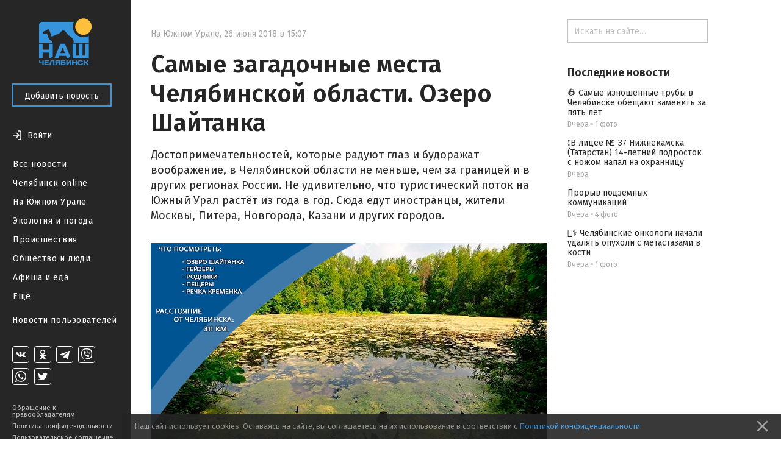

--- FILE ---
content_type: text/html; charset=utf-8
request_url: https://nashchelyabinsk.ru/post/samye-zagadochnye-mesta-cheliabinskoi-oblasti-ozer/
body_size: 29530
content:
<!DOCTYPE html><html><head><meta charset="utf-8"/><title>Самые загадочные места Челябинской области. Озеро Шайтанка — Наш Челябинск</title><link href="https://fonts.googleapis.com/css?family=Fira+Sans:400,500,600,700" rel="stylesheet"/><link href="https://maxcdn.bootstrapcdn.com/font-awesome/4.5.0/css/font-awesome.min.css" rel="stylesheet"/><link href="/static/css/main.333dd5932497.css" rel="stylesheet"/><link href="/static/css/theme.770ce8bb08e7.css" rel="stylesheet"/><link href="/static/css/likely.bb8020c6aa3f.css" rel="stylesheet"/><link href="/static/css/fancybox/fancybox.min.b6ac71e205f4.css" rel="stylesheet"/><script data-main="/static/js/app.06efc20b1abd.js" src="/static/js/libs/require.ce648077c54a.js"></script><script charset="utf-8" src="//yastatic.net/share2/share.js" type="text/javascript"></script><script charset="utf-8" src="//yastatic.net/es5-shims/0.0.2/es5-shims.min.js" type="text/javascript"></script><meta content="width=device-width, initial-scale=1, minimum-scale=1.0, user-scalable=no" name="viewport"/><meta content="@nashchelyabinsk" name="twitter:site"/><meta content="summary" name="twitter:card"/><meta content="Самые загадочные места Челябинской области. Озеро Шайтанка" property="og:title"/><meta content="Самые загадочные места Челябинской области. Озеро Шайтанка" name="twitter:title"/><meta content="Достопримечательностей, которые радуют глаз и будоражат воображение, в Челябинской области не меньше, чем за границей и в других регионах России. Не удивительно, что туристический поток на Южный Урал растёт из года в год. Сюда едут иностранцы, жители Москвы, Питера, Новгорода, Казани и других городов." name="og:description"/><meta content="Достопримечательностей, которые радуют глаз и будоражат воображение, в Челябинской области не меньше, чем за границей и в других регионах России. Не удивительно, что туристический поток на Южный Урал растёт из года в год. Сюда едут иностранцы, жители Москвы, Питера, Новгорода, Казани и других городов." name="description"/><meta content="Достопримечательностей, которые радуют глаз и будоражат воображение, в Челябинской области не меньше, чем за границей и в других регионах России. Не удивительно, что туристический поток на Южный Урал растёт из года в год. Сюда едут иностранцы, жители Москвы, Питера, Новгорода, Казани и других городов." name="twitter:description"/><meta content="https://nashchelyabinsk.ru/media/main_images/3335997d84424517be2b0724e8e37b71.png" property="og:image"/><meta content="https://nashchelyabinsk.ru/media/main_images/3335997d84424517be2b0724e8e37b71.png" name="twitter:image:src"/><link href="https://nashchelyabinsk.ru/media/main_images/3335997d84424517be2b0724e8e37b71.png" rel="image_src"/><meta content="Наш Челябинск: официальное городское сообщество" name="og:description"/><meta content="Наш Челябинск: официальное городское сообщество" name="description"/><meta content="Наш Челябинск: официальное городское сообщество" name="twitter:description"/><link href="/static/favicon/apple-icon-57x57.88e0ca8a72dc.png" rel="apple-touch-icon" sizes="57x57"/><link href="/static/favicon/apple-icon-60x60.2ab57762465c.png" rel="apple-touch-icon" sizes="60x60"/><link href="/static/favicon/apple-icon-72x72.9d392aa5f341.png" rel="apple-touch-icon" sizes="72x72"/><link href="/static/favicon/apple-icon-76x76.2d358e7ce3cb.png" rel="apple-touch-icon" sizes="76x76"/><link href="/static/favicon/apple-icon-114x114.2efae82f462c.png" rel="apple-touch-icon" sizes="114x114"/><link href="/static/favicon/apple-icon-120x120.c910a21921cd.png" rel="apple-touch-icon" sizes="120x120"/><link href="/static/favicon/apple-icon-144x144.57ebd013cad8.png" rel="apple-touch-icon" sizes="144x144"/><link href="/static/favicon/apple-icon-152x152.22ed854357d4.png" rel="apple-touch-icon" sizes="152x152"/><link href="/static/favicon/apple-icon-180x180.40756a173cb2.png" rel="apple-touch-icon" sizes="180x180"/><link href="/static/favicon/android-icon-192x192.4bdf56ee33d9.png" rel="icon" sizes="192x192" type="image/png"/><link href="/static/favicon/favicon-32x32.06a51484f872.png" rel="icon" sizes="32x32" type="image/png"/><link href="/static/favicon/favicon-96x96.c5a25596c459.png" rel="icon" sizes="96x96" type="image/png"/><link href="/static/favicon/favicon-16x16.12a9fef83e0e.png" rel="icon" sizes="16x16" type="image/png"/><link href="/static/favicon/manifest.0527bbdfa455.json" rel="manifest"/><meta content="#ffffff" name="msapplication-TileColor"/><meta content="/static/favicon/ms-icon-144x144.57ebd013cad8.png" name="msapplication-TileImage"/><meta content="#ffffff" name="theme-color"/><link href="/rss/" rel="alternate" title="RSS" type="application/rss+xml"/></head><body data-script-main="post" data-vk-app-id="5386988"><script type="text/javascript"> (function (d, w, c) { (w[c] = w[c] || []).push(function() { try { w.yaCounter36883280 = new Ya.Metrika({ id:36883280, clickmap:true, trackLinks:true, accurateTrackBounce:true, webvisor:true }); } catch(e) { } }); var n = d.getElementsByTagName("script")[0], s = d.createElement("script"), f = function () { n.parentNode.insertBefore(s, n); }; s.type = "text/javascript"; s.async = true; s.src = "https://mc.yandex.ru/metrika/watch.js"; if (w.opera == "[object Opera]") { d.addEventListener("DOMContentLoaded", f, false); } else { f(); } })(document, window, "yandex_metrika_callbacks"); </script><noscript>&lt;div&gt;&lt;img src="https://mc.yandex.ru/watch/36883280" style="position:absolute; left:-9999px;" alt="" /&gt;&lt;/div&gt;</noscript><div class="body-wrapper"><nav class="mobile-bar"><div class="mobile-bar-wrapper"><div class="mobile-bar-menu pull-left"><a class="js-open-menu" href="#"><img src="/static/images/menu-icon.e307ee6e7e02.svg"/><span class="mobile-hide-small">Меню</span></a></div><div class="mobile-bar-logo"><div class="mobile-bar-logo-wrapper"><a href="/"><img class="logo-image" src="/static/images/logo.10c067511538.png"/></a></div></div><div class="mobile-bar-auth pull-right"><div class="user-is-not-authenticated auth-wrapper"><a class="js-login-button pull-right" href="#"><div class="large-icon-wrapper"><span class="imaged-button login-button"></span></div><span class="login-button-text mobile-hide-small">Войти</span></a></div></div></div></nav><aside class="side-menu-opener"><span class="image-center"></span><img class="side-menu-arrow js-side-menu-arrow" src="/static/images/side-menu-arrow.8422dcccb24e.png"/></aside><div class="side-menu-wrapper"><aside class="side-menu js-mobile-hidden"><div class="side-menu-logo"><a href="/"><img class="logo-image" src="/static/images/logo.10c067511538.png"/></a></div><div class="side-menu-close-menu"><a class="js-close-menu" href="#"><img class="mobile-close-arrow" src="/static/images/side-menu-arrow-close.svg"/>Закрыть</a></div><div class="side-menu-control"><a class="btn btn-primary" href="/write/" id="create-post-btn">Добавить новость</a></div><div class="side-menu-auth"><div class="auth-for-pc"><div class="user-is-not-authenticated"><a class="js-login-button" href="#"><div class="large-icon-wrapper"><span class="imaged-button login-button"></span></div><span class="login-button-text">Войти</span></a></div></div></div><div class="side-menu-categories"><ul><li><a class="" href="/">Все новости</a></li><li><a class="" href="/c/chelyabinsk_online/">Челябинск online</a></li><li><a class="" href="/c/na_yuzhnom_urale/">На Южном Урале</a></li><li><a class="" href="/c/ecologiya_i_pogoda/">Экология и погода</a></li><li><a class="" href="/c/proishestviya/">Происшествия</a></li><li><a class="" href="/c/obshchestvo_i_lyudi/">Общество и люди</a></li><li><a class="" href="/c/afisha_i_eda/">Афиша и еда</a></li><div class="side-menu-categories-folded hidden"><li><a class="" href="/c/ekonomika_i_biznes/">Экономика и бизнес</a></li><li><a class="" href="/c/politika_i_vlast/">Политика и власть</a></li><li><a class="" href="/c/autochelyabinsk/">АвтоЧелябинск</a></li><li><a class="" href="/c/tipichnyi_pokupatel/">Типичный покупатель</a></li><li><a class="" href="/c/podslushano_v_gorode/">Подслушано в городе</a></li><li><a class="" href="/c/istoriya_goroda/">История города</a></li><li><a class="" href="/c/sdelano_v_chelyabinske/">Сделано в Челябинске</a></li><li><a class="" href="/c/nashy_oprosy/">Наши опросы</a></li><li><a class="" href="/c/sport_i_fitness/">Спорт и фитнес</a></li><li><a class="" href="/c/krasota_i_zdorovye/">Красота и здоровье</a></li><li><a class="" href="/c/foto_chelyabinska/">Фото Челябинска</a></li><li><a class="" href="/c/motivatory/">Мотиваторы</a></li><li><a class="" href="/c/muzhskoy_chelyabinsk/">Мужской Челябинск</a></li><li><a class="" href="/c/zhenskiy_chelyabinsk/">Женский Челябинск</a></li><li><a class="" href="/c/mamy_chelyabinska/">Мамы Челябинска</a></li><li><a class="" href="/c/idei_podarkov/">Идеи подарков</a></li><li><a class="" href="/c/vsya_rossiya/">Вся Россия</a></li></div><li><a class="show-more js-folded-menu-reveal" href="#">Ещё</a> <a class="show-more js-folded-menu-hide hidden" href="#">Скрыть</a></li></ul></div><div class="side-menu-sandbox"><a class="" href="/c/sandbox/">Новости пользователей</a></div><div class="side-menu-spacer"></div><div class="side-menu-social"><div class="social-links"><a class="social-link vk-social-icon" href="https://vk.com/nashchelyabinsk" target="_blank"></a> <a class="social-link odnoklassniki-social-icon" href="https://ok.ru/nashchelyabinsk" target="_blank"></a> <a class="social-link telegram-social-icon" href="https://t.me/nashchelyabinsk" target="_blank"></a> <a class="social-link viber-social-icon" href="https://vb.me/nashchelyabinsk" target="_blank"></a> <a class="social-link whatsapp-social-icon" href="https://chat.whatsapp.com/HjwJzTBwJ1n5ao9yOmheUx" target="_blank"></a> <a class="social-link twitter-social-icon" href="https://twitter.com/nashchelyabinsk" target="_blank"></a></div></div><div class="side-menu-note"><a class="" href="/appeal-for-copyright-holders/">Обращение к правообладателям</a> <a class="" href="/privacy-policy/">Политика конфиденциальности</a> <a class="" href="/terms-of-service/">Пользовательское соглашение</a></div></aside><div class="side-menu-mobile-overlay hidden"></div></div><section class="page"><div class="center-content"><div class="center-white-block" itemscope="" itemtype="http://schema.org/NewsArticle"><meta itemid="https://nashchelyabinsk.ru/post/samye-zagadochnye-mesta-cheliabinskoi-oblasti-ozer/" itemprop="mainEntityOfPage" itemscope="" itemtype="https://schema.org/WebPage"/><div itemprop="publisher" itemscope="" itemtype="https://schema.org/Organization"><div itemprop="logo" itemscope="" itemtype="https://schema.org/ImageObject"><meta content="https://nashchelyabinsk.ru/static/images/logo-very-large.1c24b6c7420a.png" itemprop="url"/><meta content="401" itemprop="width"/><meta content="401" itemprop="height"/></div><meta content="Наш Челябинск" itemprop="name"/></div><div class="post-content"><div class="post-time-wrapper"><div class="small-title post-time pull-left"><a class="post-category" href="/c/na_yuzhnom_urale/">На Южном Урале</a><span class="mr-sm">,</span><meta content="2018-06-26T15:07:36.730615+05:00" itemprop="datePublished"/><meta content="2018-12-06T11:35:14.863359+05:00" itemprop="dateModified"/><span class="mr-sm">26 июня 2018 в 15:07</span></div></div><h1 itemprop="headline">Самые загадочные места Челябинской области. Озеро Шайтанка</h1><div class="post-text"><div class="post-text-announce"><p itemprop="description">Достопримечательностей, которые радуют глаз и будоражат воображение, в Челябинской области не меньше, чем за границей и в других регионах России. Не удивительно, что туристический поток на Южный Урал растёт из года в год. Сюда едут иностранцы, жители Москвы, Питера, Новгорода, Казани и других городов.</p></div><div class="post-media hug-top" itemprop="image" itemscope="" itemtype="http://schema.org/ImageObject"><img alt="Самые загадочные места Челябинской области. Озеро Шайтанка" class="feed-post-image" itemprop="contentUrl" src="/media/main_images/3335997d84424517be2b0724e8e37b71.normal.png"/><meta content="https://nashchelyabinsk.ru/media/main_images/3335997d84424517be2b0724e8e37b71.png" itemprop="url"/><meta content="1666" itemprop="width"/><meta content="937" itemprop="height"/></div><p> </p><p>При этом многие россияне, оставляя огромные деньги на зарубежных курортах, зачастую не представляют, какая красота находится совсем рядом: живописные горные хребты, чистейшие озёра, национальные парки, реки, пещеры, памятники истории...</p><p>В путеводителе, который редакция Знак. ком подготовила при помощи министерства культуры Челябинской области, управления туризма региона и туристического бюро «Спутник», собраны самые интересные и неизбитые достопримечательности Южного Урала.</p><p>Расстояние: от Челябинска – 311 км.</p><p>Координаты: 54°57′2″N 57°16′39″E</p><p>Что посмотреть: озеро Шайтанка, гейзеры, родники, пещеры, речка Кременка.</p><p>Озеро Шайтанка, которое из-за цвета воды ещё иногда называют Чёрным, расположено у западной границы Челябинской области, южнее города Аша, на окраине деревни Ук. Уникальный водоём карстового происхождения. В переводе с тюркского «Шайтанка» означает «Чёртово озеро». На сегодня это самое глубокое карстовое озеро Челябинской области. Донные отложения представляют собой вязкую и плотную глину. Анализ придонной воды показал очень высокую концентрацию марганца (и не только), это практически марганцевая руда. Но на поверхности вода чистая, её даже можно пить.</p><p>Шайтанка – не единственный в этих местах водоём с необычными свойствами. В труднодоступных уголках можно полюбоваться на нетермальный источник, который, подобно гейзеру, периодически выбрасывает вверх струи воды, попробовать воду из очень солёного родника.</p><p> </p><p>Речка Кременка благодаря высокому содержанию кремния в воде знаменита своими косметическими свойствами. Берега речки богаты целебной голубой глиной.</p><p>Как добраться: выезжаем из Челябинска в сторону Аши. После поворота на Ашу минуем деревню Ук. Озеро находится на окраине Ука, перед посёлком имени Горького.</p><p>Размещение: ближайшее место для ночлега – гостиница «Тортуга» в городе Аша (улица Нелюбина, 33). Цена – от 3,5 тыс. рублей до 5,3 тыс. рублей в сутки (с завтраком), есть Wi-Fi, забронировать можно через <a href="http://Booking.com" rel="nofollow">Booking.com</a> или другие сервисы.</p></div><div class="post-gallery" id="gallery"></div><script>
                    var __GalleryData = [
                        
                            { width: 1666, height: 1042, lowUrl: '/media/images/27f1998cf3a8479e8f39237cd07c026e.low.png', url: '/media/images/27f1998cf3a8479e8f39237cd07c026e.normal.png' },
                        
                    ];
                </script><div class="post-tags post-centered-block"><a href="/tag/%D0%BE%D1%82%D0%B4%D1%8B%D1%85/">отдых</a> <a href="/tag/%D0%BE%D0%B7%D0%B5%D1%80%D0%BE/">озеро</a> <a href="/tag/%D0%B7%D0%B0%D0%B3%D0%B0%D0%B4%D0%BE%D1%87%D0%BD%D1%8B%D0%B5%20%D0%BC%D0%B5%D1%81%D1%82%D0%B0/">загадочные места</a> <a href="/tag/%D1%88%D0%B0%D0%B9%D1%82%D0%B0%D0%BD%D0%BA%D0%B0/">шайтанка</a></div></div><div class="post-activities"><div class="username-wrapper" itemprop="author" itemscope="" itemtype="http://schema.org/Person"><div class="post-activity user-name"><span>Автор —</span> <a class="truncate" href="/profile/18/"><span class="hover-blue" itemprop="name">Полина Вольхина</span></a></div></div><div class="pull-left likes-wrapper" id="post-rating-18449"><div class="post-activity like-button"><a class="imaged-button js-vote-button js-upvote not-allowed-button" data-id="18449" data-slug="samye-zagadochnye-mesta-cheliabinskoi-oblasti-ozer" href="#"></a></div><div class="post-activity like-count"><span>0</span></div><div class="post-activity dislike-button"><a class="imaged-button js-vote-button js-downvote not-allowed-button" data-id="18449" data-slug="samye-zagadochnye-mesta-cheliabinskoi-oblasti-ozer" href="#"></a></div></div><div class="likely"><div class="vkontakte">Поделиться</div><div class="telegram">Отправить</div><div class="odnoklassniki"></div><div class="whatsapp"></div><div class="twitter"></div></div></div><div id="comments"><div class="post-comments hidden" id="post-comments-18449"><div class="post-comments-count">0 комментариев</div><div class="post-comment-list clearfix" id="comments-list-18449"></div><div class="post-new-comment"><a class="btn btn-primary post-comment-send js-submit-comment" href="https://vk.com/wall-87721351_474581">Оставить комментарий <span class="post-comment-send-vk-icon"><img src="/static/images/vk-button-icon.efa4aaf5c2dc.svg"/></span></a></div></div></div></div><div class="relevant-news-bottom"><div class="hide-overflow bottom-side-content"><div class="bottom-side-block"><div class="bottom-side-title">Читайте также</div><div class="bottom-side-news-container"><div class="bottom-side-news"><div class="bottom-side-video-wrapper js-point-at" data-pointer="84700-bottom-side-post-title"><iframe allowfullscreen="" class="bottom-side-media" src="//ok.ru/videoembed/11638583003694"></iframe></div><a class="bottom-side-link" href="/post/v-litsee-37-nizhnekamska-tatarstan-14-letnii-podro/" id="84700-bottom-side-post-title">❗В лицее № 37 Нижнекамска (Татарстан) 14-летний подросток с ножом напал на охранницу</a><div class="small-title post-time post-time-bottom"><a class="post-category" href="/c/obshchestvo_i_lyudi/">Общество и люди</a><span class="mr-sm">,</span> <span>Вчера</span></div></div><div class="bottom-side-news"><a class="bottom-side-image-wrapper js-point-at" data-pointer="84698-bottom-side-post-title" href="/post/cheliabinskie-onkologi-nachali-udaliat-opukholi-s-/"><div alt="👨‍⚕️ Челябинские онкологи начали удалять опухоли с метастазами в кости" class="bottom-side-media image-low-res" style="background-image: url(/media/main_images/73b6eecb3453400ebc3f110f29a2f0d1.low.jpeg)"></div><div alt="👨‍⚕️ Челябинские онкологи начали удалять опухоли с метастазами в кости" class="bottom-side-media image-normal-res" style="background-image: url(/media/main_images/73b6eecb3453400ebc3f110f29a2f0d1.normal.jpeg)"></div></a> <a class="bottom-side-link" href="/post/cheliabinskie-onkologi-nachali-udaliat-opukholi-s-/" id="84698-bottom-side-post-title">👨‍⚕️ Челябинские онкологи начали удалять опухоли с метастазами в кости</a><div class="small-title post-time post-time-bottom"><a class="post-category" href="/c/obshchestvo_i_lyudi/">Общество и люди</a><span class="mr-sm">,</span> <span>Вчера</span></div></div><div class="bottom-side-news"><a class="bottom-side-image-wrapper js-point-at" data-pointer="84701-bottom-side-post-title" href="/post/samye-iznoshennye-truby-v-cheliabinske-obeshchaiut/"><div alt="👷 Самые изношенные трубы в Челябинске обещают заменить за пять лет" class="bottom-side-media image-low-res" style="background-image: url(/media/main_images/ca570c8ae1a347b8916a4f09f140c64a.low.png)"></div><div alt="👷 Самые изношенные трубы в Челябинске обещают заменить за пять лет" class="bottom-side-media image-normal-res" style="background-image: url(/media/main_images/ca570c8ae1a347b8916a4f09f140c64a.normal.png)"></div></a> <a class="bottom-side-link" href="/post/samye-iznoshennye-truby-v-cheliabinske-obeshchaiut/" id="84701-bottom-side-post-title">👷 Самые изношенные трубы в Челябинске обещают заменить за пять лет</a><div class="small-title post-time post-time-bottom"><a class="post-category" href="/c/obshchestvo_i_lyudi/">Общество и люди</a><span class="mr-sm">,</span> <span>Вчера</span></div></div></div></div></div></div></div><div class="right-content"><div class="hide-overflow right-side-content"><form action="/search/" class="search-bar-wrapper" method="GET"><input class="search-bar" name="q" placeholder="Искать на сайте…" type="text" value=""/></form><div class="right-side-block"><div class="right-side-title first">Последние новости</div><ul class="right-side-news"><li><a class="right-side-link" href="/post/samye-iznoshennye-truby-v-cheliabinske-obeshchaiut/" id="84701-right-side-post-title">👷 Самые изношенные трубы в Челябинске обещают заменить за пять лет</a><div class="small-title post-time"><span>Вчера</span> <span>•</span> <span>1 фото</span></div></li><li><a class="right-side-link" href="/post/v-litsee-37-nizhnekamska-tatarstan-14-letnii-podro/" id="84700-right-side-post-title">❗В лицее № 37 Нижнекамска (Татарстан) 14-летний подросток с ножом напал на охранницу</a><div class="small-title post-time"><span>Вчера</span></div></li><li><a class="right-side-link" href="/post/proryv-podzemnykh-kommunikatsii/" id="84699-right-side-post-title">Прорыв подземных коммуникаций</a><div class="small-title post-time"><span>Вчера</span> <span>•</span> <span>4 фото</span></div></li><li><a class="right-side-link" href="/post/cheliabinskie-onkologi-nachali-udaliat-opukholi-s-/" id="84698-right-side-post-title">👨‍⚕️ Челябинские онкологи начали удалять опухоли с метастазами в кости</a><div class="small-title post-time"><span>Вчера</span> <span>•</span> <span>1 фото</span></div></li></ul></div></div></div></section></div><div class="modal" id="generic-modal"><div class="modal-header"><div class="modal-title"></div><div class="modal-close"><a class="js-close-modal" href="#"><span class="font-icon"></span></a></div></div><div class="modal-content"><div class="modal-body"></div><div class="modal-footer"><a class="btn btn-primary js-close-modal" href="#"></a></div></div></div><div class="modal" id="subscribe-modal"><div class="modal-header"><div class="modal-title">Подписывайся!</div><div class="modal-close"><a class="js-close-modal" href="#"><span class="font-icon"></span></a></div></div><div class="modal-content"><div class="modal-body"><span>Наши группы в социальных сетях</span><div class="social-links-modal"><a class="social-link-sub-modal soc-vk" href="https://vk.com/nashchelyabinsk" target="_blank"><i class="fa sub fa-vk"></i></a> <a class="social-link-sub-modal soc-odnoklassniki" href="https://ok.ru/nashchelyabinsk" target="_blank"><i class="fa sub fa-odnoklassniki"></i></a> <a class="social-link-sub-modal soc-telegram" href="https://t.me/nashchelyabinsk" target="_blank"><i class="fa sub fa-telegram"></i></a> <a class="social-link-sub-modal soc-viber" href="https://vb.me/nashchelyabinsk" target="_blank"><i class="fa sub fa-viber"></i></a> <a class="social-link-sub-modal soc-whatsapp" href="https://chat.whatsapp.com/HjwJzTBwJ1n5ao9yOmheUx" target="_blank"><i class="fa sub fa-whatsapp"></i></a> <a class="social-link-sub-modal soc-twitter" href="https://twitter.com/nashchelyabinsk" target="_blank"><i class="fa sub fa-twitter"></i></a></div></div><div class="modal-footer"><a class="btn btn-primary js-close-modal" href="#">Закрыть</a></div></div></div><div class="modal modal__comment-report" id="report-comment-modal"><div class="modal-header"><div class="modal-title">Пожаловаться</div><div class="modal-close"><a class="js-close-modal" href="#"><span class="font-icon"></span></a></div></div><div class="modal-content"><div class="modal-body"><textarea id="report-comment-text" placeholder="Опишите нарушение"></textarea></div><div class="modal-footer"><a class="btn btn-primary js-report-comment-submit" href="#">Отправить</a></div></div></div><div class="modal modal__login" id="login-modal"><div class="modal-header"><div class="modal-title">Войти</div><div class="modal-close"><a class="js-close-modal" href="#"><span class="font-icon"></span></a></div></div><div class="modal-content"><div class="modal-body">Войти на сайт через:<div class="login-socials"><a href="/accounts/vk/login/?next=%2Fpost%2Fsamye-zagadochnye-mesta-cheliabinskoi-oblasti-ozer%2F"><div class="login-social-popup"><img class="vk-icon-img-login" src="/static/images/vk-blue-brand-icon.57854aa225b1.png"/></div></a> <a href="/accounts/odnoklassniki/login/?next=%2Fpost%2Fsamye-zagadochnye-mesta-cheliabinskoi-oblasti-ozer%2F"><div class="social-link social-link-login login-social-popup odnoklassniki-color"><i class="fa fa-odnoklassniki"></i></div></a></div><div class="login-agreement">Регистрируясь на сайте, вы принимаете <a href="/terms-of-service/">пользовательское соглашение</a> и соглашаетесь на обработку персональных данных в соответствии с <a href="/privacy-policy/">политикой конфиденциальности</a></div></div></div></div><div class="cookie-consent ad"><p>Наш сайт использует cookies. Оставаясь на сайте, вы соглашаетесь на их использование в соответствии с <a href="/privacy-policy/">Политикой конфиденциальности</a>.</p><a class="cookie-consent-close" href="#close"><svg fill="#969696" height="100%" viewBox="0 0 24 24" xmlns="http://www.w3.org/2000/svg"><path d="M19 6.41L17.59 5 12 10.59 6.41 5 5 6.41 10.59 12 5 17.59 6.41 19 12 13.41 17.59 19 19 17.59 13.41 12z"></path><path d="M0 0h24v24H0z" fill="none"></path></svg></a></div></body></html>